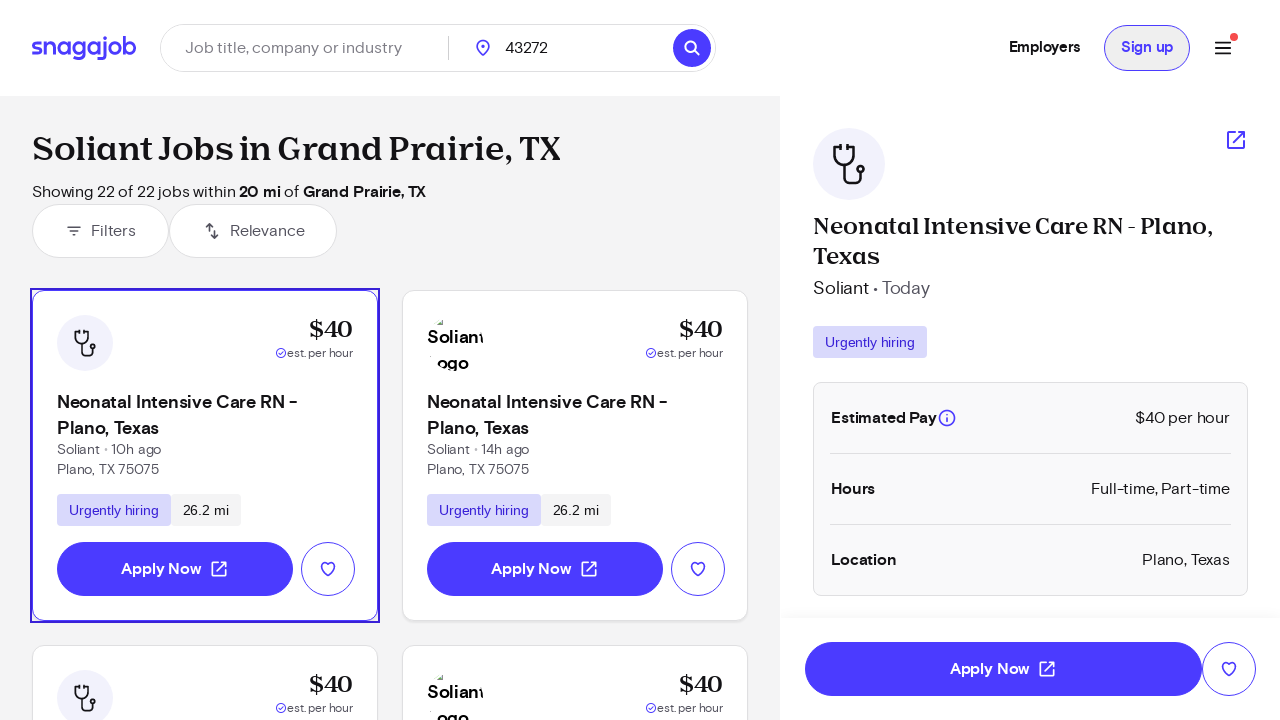

--- FILE ---
content_type: text/javascript
request_url: https://www.snagajob.com/seeker-app/runtime.a8712bb252288715.js
body_size: 1487
content:
(()=>{"use strict";var e,v={},m={};function r(e){var a=m[e];if(void 0!==a)return a.exports;var t=m[e]={exports:{}};return v[e].call(t.exports,t,t.exports,r),t.exports}r.m=v,e=[],r.O=(a,t,n,d)=>{if(!t){var f=1/0;for(o=0;o<e.length;o++){for(var[t,n,d]=e[o],l=!0,i=0;i<t.length;i++)(!1&d||f>=d)&&Object.keys(r.O).every(b=>r.O[b](t[i]))?t.splice(i--,1):(l=!1,d<f&&(f=d));if(l){e.splice(o--,1);var c=n();void 0!==c&&(a=c)}}return a}d=d||0;for(var o=e.length;o>0&&e[o-1][2]>d;o--)e[o]=e[o-1];e[o]=[t,n,d]},r.H={},r.G=e=>{Object.keys(r.H).map(a=>{r.H[a](e)})},r.n=e=>{var a=e&&e.__esModule?()=>e.default:()=>e;return r.d(a,{a}),a},r.d=(e,a)=>{for(var t in a)r.o(a,t)&&!r.o(e,t)&&Object.defineProperty(e,t,{enumerable:!0,get:a[t]})},r.f={},r.e=e=>Promise.all(Object.keys(r.f).reduce((a,t)=>(r.f[t](e,a),a),[])),r.u=e=>(76===e?"common":e)+"."+{49:"995edaacb25dcc30",76:"7a5167f68547f01e",150:"beb4b7a87175c963",336:"ffc544873b0b4f36",358:"98bb9e1e0971621a",384:"37cb990616eda95b",505:"b1eb8349ee6a28b3",566:"7a49682258dfd73d",582:"c5b8bbadca89cedb",646:"a1459b4100fa77ce",665:"1e81667ebcf85e37",673:"386cd4e9d8e9ccd8",996:"7457dceef0cf7717"}[e]+".js",r.miniCssF=e=>{},r.o=(e,a)=>Object.prototype.hasOwnProperty.call(e,a),(()=>{var e={},a="seeker:";r.l=(t,n,d,o)=>{if(e[t])e[t].push(n);else{var f,l;if(void 0!==d)for(var i=document.getElementsByTagName("script"),c=0;c<i.length;c++){var u=i[c];if(u.getAttribute("src")==t||u.getAttribute("data-webpack")==a+d){f=u;break}}f||(l=!0,(f=document.createElement("script")).type="module",f.charset="utf-8",f.timeout=120,r.nc&&f.setAttribute("nonce",r.nc),f.setAttribute("data-webpack",a+d),f.src=r.tu(t)),e[t]=[n];var s=(g,b)=>{f.onerror=f.onload=null,clearTimeout(p);var h=e[t];if(delete e[t],f.parentNode&&f.parentNode.removeChild(f),h&&h.forEach(y=>y(b)),g)return g(b)},p=setTimeout(s.bind(null,void 0,{type:"timeout",target:f}),12e4);f.onerror=s.bind(null,f.onerror),f.onload=s.bind(null,f.onload),l&&document.head.appendChild(f)}}})(),r.r=e=>{typeof Symbol<"u"&&Symbol.toStringTag&&Object.defineProperty(e,Symbol.toStringTag,{value:"Module"}),Object.defineProperty(e,"__esModule",{value:!0})},(()=>{var e;r.tt=()=>(void 0===e&&(e={createScriptURL:a=>a},typeof trustedTypes<"u"&&trustedTypes.createPolicy&&(e=trustedTypes.createPolicy("angular#bundler",e))),e)})(),r.tu=e=>r.tt().createScriptURL(e),r.p="seeker-app/",(()=>{var e={121:0};r.f.j=(n,d)=>{var o=r.o(e,n)?e[n]:void 0;if(0!==o)if(o)d.push(o[2]);else if(121!=n){var f=new Promise((u,s)=>o=e[n]=[u,s]);d.push(o[2]=f);var l=r.p+r.u(n),i=new Error;r.l(l,u=>{if(r.o(e,n)&&(0!==(o=e[n])&&(e[n]=void 0),o)){var s=u&&("load"===u.type?"missing":u.type),p=u&&u.target&&u.target.src;i.message="Loading chunk "+n+" failed.\n("+s+": "+p+")",i.name="ChunkLoadError",i.type=s,i.request=p,o[1](i)}},"chunk-"+n,n)}else e[n]=0},r.H.j=n=>{if((!r.o(e,n)||void 0===e[n])&&121!=n){e[n]=null;var d=document.createElement("link");d.charset="utf-8",r.nc&&d.setAttribute("nonce",r.nc),d.rel="modulepreload",d.href=r.p+r.u(n),document.head.appendChild(d)}},r.O.j=n=>0===e[n];var a=(n,d)=>{var i,c,[o,f,l]=d,u=0;if(o.some(p=>0!==e[p])){for(i in f)r.o(f,i)&&(r.m[i]=f[i]);if(l)var s=l(r)}for(n&&n(d);u<o.length;u++)r.o(e,c=o[u])&&e[c]&&e[c][0](),e[c]=0;return r.O(s)},t=self.webpackChunkseeker=self.webpackChunkseeker||[];t.forEach(a.bind(null,0)),t.push=a.bind(null,t.push.bind(t))})(),(()=>{var e={566:[49]};r.f.preload=a=>{var t=e[a];Array.isArray(t)&&t.map(r.G)}})()})();